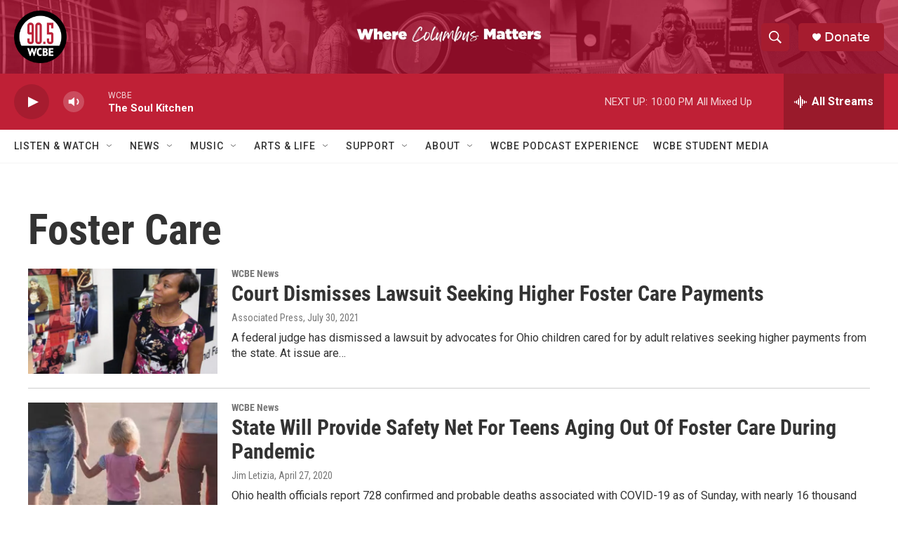

--- FILE ---
content_type: text/html; charset=utf-8
request_url: https://www.google.com/recaptcha/api2/aframe
body_size: 266
content:
<!DOCTYPE HTML><html><head><meta http-equiv="content-type" content="text/html; charset=UTF-8"></head><body><script nonce="ONh4g0Gjse6-43P5-J1NIw">/** Anti-fraud and anti-abuse applications only. See google.com/recaptcha */ try{var clients={'sodar':'https://pagead2.googlesyndication.com/pagead/sodar?'};window.addEventListener("message",function(a){try{if(a.source===window.parent){var b=JSON.parse(a.data);var c=clients[b['id']];if(c){var d=document.createElement('img');d.src=c+b['params']+'&rc='+(localStorage.getItem("rc::a")?sessionStorage.getItem("rc::b"):"");window.document.body.appendChild(d);sessionStorage.setItem("rc::e",parseInt(sessionStorage.getItem("rc::e")||0)+1);localStorage.setItem("rc::h",'1768704718548');}}}catch(b){}});window.parent.postMessage("_grecaptcha_ready", "*");}catch(b){}</script></body></html>